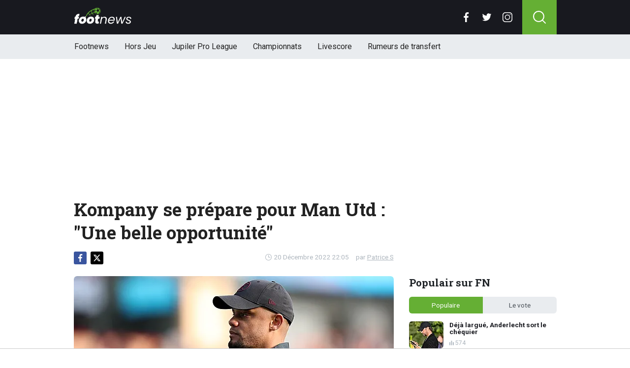

--- FILE ---
content_type: text/html; charset=utf-8
request_url: https://www.footnews.be/news/350158/kompany-se-prepare-pour-man-utd-une-belle-opportunite
body_size: 15769
content:
<!doctype html>
<html lang="fr">
<head>

    <script async src="https://www.googletagmanager.com/gtag/js?id=G-XQ02J4ECFR"></script>
    <script>
        window.dataLayer = window.dataLayer || [];
        function gtag(){dataLayer.push(arguments);
        }
        gtag('js', new Date());

        gtag('config', 'G-XQ02J4ECFR');
    </script>

    <!-- Global site tag (gtag.js) - Google Analytics -->
    <script async src="https://www.googletagmanager.com/gtag/js?id=G-8WQ61C51L6"></script>
    <script>
        window.dataLayer = window.dataLayer || [];
        function gtag(){dataLayer.push(arguments);
        }
        gtag('js', new Date());

        gtag('config', 'G-8WQ61C51L6');
    </script>
    <script>
      // 1. User engagement na 15 seconden
      setTimeout(function() {
        gtag('event', 'user_engagement_15s', {
          event_category: 'engagement',
          event_label: '15_seconds_on_page',
          non_interaction: false
        });
      }, 15000);

      // 2. User engagement na 30 seconden
      setTimeout(function() {
        gtag('event', 'user_engagement_30s', {
          event_category: 'engagement',
          event_label: '30_seconds_on_page',
          non_interaction: false
        });
      }, 30000);

      // 3. Scroll diepte 50% & 75%
      let scroll50 = false, scroll75 = false;
      window.addEventListener("scroll", function () {
        const maxScroll = Math.max(document.documentElement.scrollHeight, document.body.scrollHeight) - window.innerHeight;
        if (maxScroll <= 0) return;
        const scrolled = window.scrollY / maxScroll;
        if (!scroll50 && scrolled >= 0.5) {
          gtag('event', 'scroll_50_percent', {
            event_category: 'engagement',
            non_interaction: true
          });
          scroll50 = true;
        }
        if (!scroll75 && scrolled >= 0.75) {
          gtag('event', 'scroll_75_percent', {
            event_category: 'engagement',
            non_interaction: true
          });
          scroll75 = true;
        }
      });
    </script>


    <script>
        (function(i,s,o,g,r,a,m){i['GoogleAnalyticsObject']=r;i[r]=i[r]||function(){
        (i[r].q=i[r].q||[]).push(arguments)},i[r].l=1*new Date();a=s.createElement(o),
            m=s.getElementsByTagName(o)[0];a.async=1;a.src=g;m.parentNode.insertBefore(a,m)
        })(window,document,'script','//www.google-analytics.com/analytics.js','ga');

        ga('create', 'UA-568102-37', 'www.footnews.be');
        ga('create', 'UA-568102-29', 'www.footnews.be', {'name': 'vntracker' });

        ga('send', 'pageview');
        ga('vntracker.send', 'pageview');

    </script>


    <meta charset="utf-8">
    <meta name="viewport" content="width=device-width, initial-scale=1">
    <link rel="stylesheet" href="/tpl/media/app/css/app.css?v=26" crossorigin="anonymous">

    <title>Kompany se prépare pour Man Utd : "Une belle opportunité" - FootNews</title>
    <meta name="keywords" content="Kompany,Burnley">
    <meta name="description" content="Vincent Kompany va vivre un match de gala avec Burnley. En Carabao Cup, ils feront le court voyage jusqu&#039;à Manchester pour affronter Ma...">
    <meta name="robots" content="max-image-preview:large, max-snippet:-1, max-video-preview:-1">
	<link rel="alternate" type="application/rss+xml" href="https://www.footnews.be/feed/rss.php" title="FootNews RSS">
	<link rel="preconnect" href="https://fonts.googleapis.com">

    <link rel="icon" type="image/png" sizes="192x192"  href="/tpl/media/favicon/android-chrome-192x192.png">
    <link rel="icon" type="image/png" sizes="192x192"  href="/tpl/media/favicon/android-chrome-512x512.png">
    <link rel="apple-touch-icon" sizes="180x180" href="/apple-touch-icon.png">
    <link rel="icon" type="image/png" sizes="32x32" href="/favicon-32x32.png">
    <link rel="icon" type="image/png" sizes="16x16" href="/favicon-16x16.png">
    <link rel="icon" href="https://www.footnews.be/favicon.ico">
    <link rel="manifest" href="/site.webmanifest">
    <link rel="mask-icon" href="/tpl/media/favicon//safari-pinned-tab.svg" color="#65af34">
    <meta name="msapplication-TileColor" content="#00a300">
    <meta name="theme-color" content="#18191f">
    <meta name="twitter:widgets:theme" content="dark">

    <meta property="og:image:width" content="1200" />
    <meta property="og:image:height" content="675" />

    <meta property="og:url"           content="https://www.footnews.be/news/350158/kompany-se-prepare-pour-man-utd-une-belle-opportunite" />
    <meta property="og:type"          content="website" />
    <meta property="og:title"         content="Kompany se pr&eacute;pare pour Man Utd : &quot;Une belle opportunit&eacute;&quot;" />
    <meta property="og:description"   content="Vincent Kompany va vivre un match de gala avec Burnley. En Carabao Cup, ils feront le court voyage jusqu&#039;à Manchester pour affronter Ma..." />
    <meta property="og:image"         content="https://www.footimages.be/media/fotos/1200x675/0/KOMPANY-1311.webp" />
    <meta property="fb:pages"         content="140980895979589" />
    <meta property="fb:app_id"         content="386140481799170" />

    <link rel="canonical" href="https://www.footnews.be/news/350158/kompany-se-prepare-pour-man-utd-une-belle-opportunite" />

        <script src="https://cdn.onesignal.com/sdks/OneSignalSDK.js" async=""></script>

        <script>
            window.OneSignal = window.OneSignal || [];
            OneSignal.push(function() {
                OneSignal.init({
                    appId: "ae518478-edd0-44b9-841a-775c0ea91984",
                    promptOptions: {
                        slidedown: {
                            prompts: [
                                {
                                    type: "push", // current types are "push" & "category"
                                    autoPrompt: true,
                                    text: {
                                        /* limited to 90 characters */
                                        actionMessage: "Tu veux recevoir une notification en cas de BREAKING NEWS?",
                                        /* acceptButton limited to 15 characters */
                                        acceptButton: "Oui",
                                        /* cancelButton limited to 15 characters */
                                        cancelButton: "Non"
                                    },
                                    delay: {
                                        pageViews: 1,
                                        timeDelay: 20
                                    }
                                }
                            ]
                        }
                    }
                });
            });
        </script>

        <script type="text/javascript">
        !function(){"use strict";function e(e){var t=!(arguments.length>1&&void 0!==arguments[1])||arguments[1],c=document.createElement("script");c.src=e,t?c.type="module":(c.async=!0,c.type="text/javascript",c.setAttribute("nomodule",""));var n=document.getElementsByTagName("script")[0];n.parentNode.insertBefore(c,n)}!function(t,c){!function(t,c,n){var a,o,r;n.accountId=6568,null!==(a=t.marfeel)&&void 0!==a||(t.marfeel={}),null!==(o=(r=t.marfeel).cmd)&&void 0!==o||(r.cmd=[]),t.marfeel.config=n;var i="https://sdk.mrf.io/statics";e("".concat(i,"/marfeel-sdk.js?id=").concat(c),!0),e("".concat(i,"/marfeel-sdk.es5.js?id=").concat(c),!1)}(t,c,arguments.length>2&&void 0!==arguments[2]?arguments[2]:{})}(window,6568,{} /* Config */)}();
        </script>

    <!-- R89 -->
    <script async src="https://tags.refinery89.com/footnewsbe.js"></script>
    <!-- /end R89 -->
<!-- <meta name="apple-itunes-app" content="app-id=1321860153, affiliate-data=myAffiliateData, app-argument=myURL"> -->
</head>

<body class="news">

<header class="header js-header">
    <div class="header-top container d-flex align-items-center justify-content-between">
        <div class="d-flex h-100 align-items-center">
            <div class="header-logo">
                <a href="/">
                    <img src="/tpl/media/app/images/footnews.png?v=2" alt="Footnews" width="117" height="34" />
                </a>
            </div>
        </div>

        <div class="d-flex header-icons">
            <div class="header-socials js-header-socials d-none d-lg-block">
                <ul>
                    <li class="facebook">
                        <a href="https://www.facebook.com/footnews.be" target="_blank">
                            <svg width="26" height="26" viewBox="0 0 26 26" fill="none" xmlns="https://www.w3.org/2000/svg"><g clip-path="url(#a)"><path d="M17.33 4.317h2.374V.183C19.294.127 17.886 0 16.246 0c-3.422 0-5.767 2.153-5.767 6.109V9.75H6.703v4.621h3.776V26h4.63V14.373h3.624l.575-4.622h-4.2V6.567c.001-1.336.361-2.25 2.222-2.25Z" fill="currentColor"/></g><defs><clipPath id="a"><path fill="currentColor" d="M0 0h26v26H0z"/></clipPath></defs></svg>
                        </a>
                    </li>

                    <li class="twitter">
                        <a href="https://twitter.com/footnewsbe" target="_blank">
                            <svg width="26" height="26" viewBox="0 0 26 26" fill="none" xmlns="https://www.w3.org/2000/svg"><path d="M8.47 22.761c9.199 0 14.23-7.62 14.23-14.229 0-.216-.005-.432-.015-.646a10.176 10.176 0 0 0 2.495-2.59 9.978 9.978 0 0 1-2.872.788 5.02 5.02 0 0 0 2.199-2.766A10.03 10.03 0 0 1 21.33 4.53a5.002 5.002 0 0 0-8.522 4.56A14.199 14.199 0 0 1 2.501 3.868a4.99 4.99 0 0 0-.677 2.514c0 1.734.883 3.266 2.225 4.162a4.962 4.962 0 0 1-2.265-.625v.064a5.002 5.002 0 0 0 4.012 4.902 5.02 5.02 0 0 1-2.259.086 5.006 5.006 0 0 0 4.672 3.473 10.033 10.033 0 0 1-6.211 2.141c-.404 0-.802-.023-1.193-.07a14.157 14.157 0 0 0 7.665 2.247" fill="currentColor"/></svg>
                        </a>
                    </li>

                    <li class="instagram">
                        <a href="https://www.instagram.com/footnewsbe/" target="_blank">
                            <svg width="26" height="26" viewBox="0 0 26 26" fill="none" xmlns="https://www.w3.org/2000/svg"><path d="M18.448 0H7.553C3.388 0 0 3.388 0 7.553v10.894C0 22.612 3.388 26 7.553 26h10.894C22.612 26 26 22.612 26 18.448V7.553C26 3.388 22.612 0 18.448 0Zm5.52 18.447a5.528 5.528 0 0 1-5.52 5.522H7.553a5.528 5.528 0 0 1-5.522-5.521V7.553A5.528 5.528 0 0 1 7.553 2.03h10.894a5.528 5.528 0 0 1 5.522 5.522v10.894Z" fill="currentColor"/><path d="M13 5.992A7.016 7.016 0 0 0 5.992 13 7.016 7.016 0 0 0 13 20.008 7.016 7.016 0 0 0 20.008 13 7.016 7.016 0 0 0 13 5.992Zm0 11.985A4.982 4.982 0 0 1 8.023 13 4.982 4.982 0 0 1 13 8.023 4.982 4.982 0 0 1 17.977 13 4.982 4.982 0 0 1 13 17.977ZM20.11 6.906a1.016 1.016 0 1 0 0-2.031 1.016 1.016 0 0 0 0 2.031Z" fill="currentColor"/></svg>
                        </a>
                    </li>
                </ul>
            </div>

            <div class="header-search">
                <button type="button" class="header-search__trigger js-search-trigger">
                    <span class="icon icon-md icon-search"></span>
                </button>

                <div class="header-search__form js-search-form">
                    <form method="get" action="/zoeken/">
                        <div class="input-group">
                            <button type="submit" aria-label="Search" class="btn btn-search">
                                <span class="icon icon-sm icon-search"></span>
                            </button>

                            <input type="search" name="q" autocomplete="off" autocapitalize="off" placeholder="Chercher..." aria-label="Chercher..." value="" class="form-control">

                            <button type="button" aria-label="Close" class="btn btn-close js-search-trigger">
                                <span class="icon icon-sm icon-cross"></span>
                            </button>
                        </div>
                    </form>
                </div>
            </div>

            <button type="button" class="main-navigation__trigger js-mobile-navigation-trigger">
                <span></span>
                <span></span>
                <span></span>
            </button>
        </div>
    </div>

    <div class="main-navigation-wrapper">
        <div class="main-navigation js-main-navigation container">
            <div class="header-logo-small">
                <a href="/">
                    <img src="/tpl/media/app/images/fn-logo.png" alt="Footnews" width="50" height="46" />
                </a>
            </div>

            <ul class="main-navigation__list">
                <li><a href="/">Footnews</a></li>
                <li><a href="/hors-jeu">Hors Jeu</a></li>
                <li><a href="/competities/65-belgie-jupiler-pro-league">Jupiler Pro League</a></li>
                <!--<li><a href="https://www.footnews.be/competities">Competities</a></li>-->
                <li class="main-navigation__has-children">
                    <a href="/competities" class="js-mobile-navigation-trigger-subs">Championnats</a>
                    <div class="main-navigation__sub">
                        <ul>
                            <li><a href="/competities/belgie-jupiler-pro-league">Jupiler Pro League</a></li>
                            <li><a href="/competities/challenger-pro-league">Challenger Pro League</a></li>
                            <li><a href="/competities/premier-league">Premier League</a></li>
                            <li><a href="/competities/bundesliga">Bundesliga</a></li>
                            <li><a href="/competities/ligue-1">Ligue 1</a></li>
                            <li><a href="/competities/primera-division">Primera Division</a></li>
                            <li><a href="/competities/serie-a">Serie A</a></li>
                            <li><a href="/competities/nederland-eredivisie">Eredivisie</a></li>
                            <li><a href="/competities/portugal-primeira-liga">Primeira Liga</a></li>
                        </ul>
                    </div>
                </li>
                <!--<li><a href="https://www.footnews.be/exclusief">A l'exclusion</a></li>-->

                <li><a href="/livescore">Livescore</a></li>
								<li><a href="/rumeurs-de-transfert">Rumeurs de transfert</a></li>


            </ul>

            <div class="main-navigation__socials d-block d-lg-none">
                <ul>
                    <li class="facebook">
                        <a href="https://www.facebook.com/footnews.be" target="_blank">
                            <span class="icon icon-md icon-facebook"></span>
                        </a>
                    </li>

                    <li class="twitter">
                        <a href="https://twitter.com/footnewsbe" target="_blank">
                            <span class="icon icon-md icon-twitter"></span>
                        </a>
                    </li>

                    <li class="instagram">
                        <a href="https://www.instagram.com/footnewsbe/" target="_blank">
                            <span class="icon icon-md icon-instagram"></span>
                        </a>
                    </li>
                </ul>
            </div>
        </div>
    </div>
</header>

<div class="header-banner position-relative mt-3">
    <!-- R89 billboard -->
    <div style="min-height:250px;" class="r89-desktop-billboard-atf d-none d-md-block"></div>

    <!-- /end R89 billboard -->
</div>


<div class="container" >


	<!-- headline, date -->
	<div class="headline">
		<h1 class="mt-3" itemprop="headline">
			Kompany se prépare pour Man Utd : "Une belle opportunité"
		</h1>

		<div class="d-flex justify-content-end mt-2">
			<time itemprop="datePublished" class="d-flex align-items-center">
				<span class="icon icon-xs icon-gray icon-clock me-1"></span>
				20 Décembre 2022 22:05
			</time>

			<span class="author-link">par <a href="/author/patrice-s" itemprop="author">Patrice S</a></span>
		</div>
	</div>
	<!-- /end headline, date -->

	<!-- social sticky -->
	<div class="social-sticky" data-sticky-socials="true">
		<div class="headline">
			<ul>
				<li class="facebook">
					<a href="https://www.facebook.com/sharer/sharer.php?u=https://www.footnews.be/news/350158/kompany-se-prepare-pour-man-utd-une-belle-opportunite" target="_blank">
						<span class="icon icon-xs icon-facebook"></span>
					</a>
				</li>

				<li class="twitter">
					<a href="https://twitter.com/intent/tweet?url=https://www.footnews.be/news/350158/kompany-se-prepare-pour-man-utd-une-belle-opportunite&text=">
						<span class="icon icon-xs icon-twitter"></span>
					</a>
				</li>

				<li class="whatsapp d-block d-md-none">
					<a href="whatsapp://send?text=https://www.footnews.be/news/350158/kompany-se-prepare-pour-man-utd-une-belle-opportunite" data-action="share/whatsapp/share">
						<span class="icon icon-xs icon-whatsapp"></span>
					</a>
				</li>
			</ul>
		</div>
	</div>
		<!-- <div style="min-height:280px; margin-top: 20px;" class="r89-mobile-billboard-top d-block d-md-none"></div> -->
	<!-- /end social sticky -->


	<div class="d-flex justify-content-between article-layout">
		<div class="content">

			<!-- photo -->
			<div class="headline-photo">
				<figure itemscope="" itemtype="https://schema.org/ImageObject">
					<img src="https://www.footimages.be/media/fotos/650x320/0/KOMPANY-1311.webp" width="650"
						 alt="Kompany se prépare pour Man Utd : "Une belle opportunité"" class="headline-photo__img">

					<figcaption itemprop="author">
						<span>Photo: © PhotoNews</span>
					</figcaption>
				</figure>
			</div>
			<!-- end photo -->
				<script type="application/ld+json">
				{
				  "@context": "https://schema.org",
				  "@type": "NewsArticle",
				  "headline": "Kompany se prépare pour Man Utd : 'Une belle opportunité'",
				  "description": "Vincent Kompany va vivre un match de gala avec Burnley. En Carabao Cup, ils feront le court voyage jusqu&#039;à Manchester pour affronter Ma...",
				  "articlebody": "Vincent Kompany va vivre un match de gala avec Burnley. En Carabao Cup, ils feront le court voyage jusqu'à Manchester pour affronter Manchester United à Old Trafford. Kompany recevra sans aucun doute des coups de sifflets lorsqu'il marchera le long de la ligne vers son banc. Après tout, il est une icône de Manchester City et les fans de United ne l'ont sans doute pas oublié. Burnley espère évidemment un coup d'éclat et plus de 7 000 fans de Burnley feront le déplacement. Kompany s'est adressé aux médias. SANS PRESSION 'Tout d'abord, je ne suis plus à Manchester City mais à Burnley. Ce n'est pas un match plus important qu'un autre. Pour moi, le prochain est toujours le plus important, contre qui que ce soit. C'est une belle occasion de nous mesurer à nous-mêmes et nous avons hâte d'y être', a déclaré l'entraîneur de Burnley. Burnley peut se rendre à Manchester sans pression, où le manager Erik ten Hag pourrait devoir se passer de beaucoup de joueurs en raison de la Coupe du monde. Il y aura peut-être des opportunités pour Kompany &amp; co car ils ont bien commencé juste après la pause de la Coupe du monde. Lors des deux derniers matchs de championnat, ils engrangé six points sur six. C'est aussi une grande opportunité pour Manuel Benson de se montrer au plus haut niveau. Our Carabao Cup clash with Manchester United is almost here and Vinny is up for the challenge 👊— Burnley FC (@BurnleyOfficial) December 20, 2022 ",
				  "url": "https://www.footnews.be/news/350158/kompany-se-prepare-pour-man-utd-une-belle-opportunite",
				  "mainEntityOfPage": {
					"@id": "https://www.footnews.be/news/350158/kompany-se-prepare-pour-man-utd-une-belle-opportunite"
				  },
  				  
				  "inLanguage": "nl_BE",
                  "isAccessibleForFree": "True",
                  "wordCount": "312",
				  "publisher": {
				  	"@type": "Organization",
                    "@id": "https://www.footnews.be/news/350158/kompany-se-prepare-pour-man-utd-une-belle-opportunite",
					"@name": "FootNews.be",
					"@url": "https://www.footnews.be/"
				  },
				  "author": {
				    "@type": "Person",
				    "@name": "Patrice S",
					"@url": "https://www.footnews.be/author/patrice-s"
				  },
				  "image": "https://www.footimages.be/media/fotos/1200x675/0/KOMPANY-1311.webp",
				  "thumbnailUrl": "https://www.footimages.be/media/fotos/1200x675/0/KOMPANY-1311.webp",
				  "datePublished": "2022-12-20T22:05:00+01:00",
				  "dateModified": "2022-12-20T22:05:00+01:00"
				}
			</script>
			<!-- article -->
			<div class="article" itemprop="articleBody" id="outb_readmore.articlecontent_txt">
				<p class="article__intro">
					Vincent Kompany va vivre un match de gala avec Burnley. En Carabao Cup, ils feront le court voyage jusqu'à Manchester pour affronter Manchester United à Old Trafford. 
				</p>

				<div class="position-relative mb-3">
					<div style="min-height:250px;" class="r89-desktop-video-outstream d-none d-md-block"></div>
					<div style="min-height:250px;" class="r89-mobile-video-outstream d-block d-md-none"></div>
					<div class="loader"></div>
				</div>

					<br>

Kompany recevra sans aucun doute des coups de sifflets lorsqu'il marchera le long de la ligne vers son banc. Après tout, il est une icône de Manchester City et les fans de United ne l'ont sans doute pas oublié. Burnley espère évidemment un coup d'éclat et plus de 7 000 fans de Burnley feront le déplacement. Kompany s'est adressé aux médias.<br><br>

<b>SANS PRESSION</b><br>
"Tout d'abord, je ne suis plus à Manchester City mais à Burnley. Ce n'est pas un match plus important qu'un autre. Pour moi, le prochain est toujours le plus important, contre qui que ce soit. C'est une belle occasion de nous mesurer à nous-mêmes et nous avons hâte d'y être", a déclaré l'entraîneur de Burnley.<br><br>

Burnley peut se rendre à Manchester sans pression, où le manager Erik ten Hag pourrait devoir se passer de beaucoup de joueurs en raison de la Coupe du monde. Il y aura peut-être des opportunités pour Kompany &amp; co car ils ont bien commencé juste après la pause de la Coupe du monde. Lors des deux derniers matchs de championnat, ils engrangé six points sur six. C'est aussi une grande opportunité pour Manuel Benson de se montrer au plus haut niveau.<br><br>

<blockquote class="twitter-tweet"><p lang="en" dir="ltr">Our Carabao Cup clash with Manchester United is almost here and Vinny is up for the challenge 👊</p>— Burnley FC (@BurnleyOfficial) <a href="https://twitter.com/BurnleyOfficial/status/1605142464376893441?ref_src=twsrc%5Etfw">December 20, 2022</a></blockquote> <script async="" src="https://platform.twitter.com/widgets.js" charset="utf-8"></script><h2><p style="font-size: 1.1rem; font-weight: normal; margin: 1.5em 0; line-height: 1.6;">
									<span style="font-weight: normal;">LIRE AUSSI: </span>
									<a href="/news/491040/kompany-fait-une-declaration-surprenante-au-sujet-de-lunion" style="color: #4CAF50; font-weight: normal; !important; text-decoration: underline;">Kompany fait une déclaration surprenante au sujet de l'Union</a>
							</p>

			<!--	<p>
					 <b><a href="https://b1.trickyrock.com/redirect.aspx?pid=41376&bid=37966" target="_blank" rel="nofollow">Gagnez 50 FOIS votre mise</a></b>
				</p> -->




			</div>
			<!-- end article -->

   <!-- 		<h3 style="font-size: 17px; margin-bottom: 4px;">&#128293; Lire aussi</h3>

			<div class="article-list-grid article-list-grid-small" style="margin-bottom: 24px;">
			</div>
-->





			<div class="articles-hot-mobile" style="margin-bottom: 20px;">
					<div class="block mt-4">
							<div class="heading">
									<h4>🚀 Tout le monde lit cela maintenant.</h4>
							</div>
					</div>

					<div id="hot-articles" class="article-list article-list-grid article-list-grid-small">
							<div class="article-list__item">
									<a href="/news/490974/" class="article-list__url">
											<div class="article-list__photo">
													<img src="https://www.footimages.be/media/fotos/320x180/0/verhaeghe-madou-rigaux-clubbrugge-6-05-2025-fn.webp" width="320" height="180" alt="Bruges prêt à frapper fort: un Diable Rouge dans le viseur" loading="lazy">
											</div>

											<div class="article-list__content">
													<h5 class="h3">Bruges prêt à frapper fort: un Diable Rouge dans le viseur</h5>

													<div class="date-votes">
															<div class="votes">
																	127
															</div>
													</div>
											</div>
									</a>
							</div>
							<div class="article-list__item">
									<a href="/news/491012/le-selectionneur-du-senegal-prive-de-coupe-du-monde" class="article-list__url">
											<div class="article-list__photo">
													<img src="https://www.footimages.be/media/fotos/320x180/0/SENEGAL-2911.webp" width="320" height="180" alt="Le sélectionneur du Sénégal privé de Coupe du monde?" loading="lazy">
											</div>

											<div class="article-list__content">
													<h5 class="h3">Le sélectionneur du Sénégal privé de Coupe du monde?</h5>

													<div class="date-votes">
															<div class="votes">
																	53
															</div>
													</div>
											</div>
									</a>
							</div>
					</div>
			</div>

<div class='poll'>

	<p class="poll__title">Le vote: <span class="poll__question">Burnley va-t-il créer la surprise?</span></p>
	<span id='pollresult'>
	<form>
		<label class="poll__item">
			<input type="checkbox" id="pollBtn_KrN5V0eoX8dA10fIFkltjA==" class="poll__checkbox">
			Oui</label>
		<label class="poll__item">
			<input type="checkbox" id="pollBtn_rDuEmXE/L9k0dI8A6W2o/Q==" class="poll__checkbox">
			Non</label>
	</form>
	</span>
	<div id="fninfo" class="mb-4"></div>
	<div id='chimp'></div>
	<!--
	<ul class="social poll__social">
		<li><a href="javascript:fbShare(500,200);" class="fb">delen op facebook</a></li>
		<li><a href="javascript:twitShare(500,290);" class="tw">twitter</a></li>
		<li><a href="https://www.instagram.com/instavoetbalnieuwsbe/" target="_blank" class="insta" style="border:1px solid #555;">instagram</a></li>
		<li><a href="/contact/" class="mail" style="border:1px solid #555;">mail</a></li>
	</ul>-->
</div>






		<!--	<h2 class="h3 mt-4">Gerelateerd nieuws</h2> -->


		<div class="OUTBRAIN" data-src="DROP_PERMALINK_HERE" data-widget-id="AR_1"></div>

		<div class="mt-3 mb-3 mb-md-4 mt-md-4 article__tags">
			<!--	<h3 class="h3 mb-2">En savoir plus sur</h3> -->

			<div class="tags">
				<ul>
					<li>
						<a href="/tags/kompany">Kompany</a>
					</li>
					<li>
						<a href="/tags/burnley">Burnley</a>
					</li>
				</ul>
			</div>
		</div>
		<!-- /end tags -->

<!--		<script type="text/javascript" async="async" src="//widgets.outbrain.com/outbrain.js"></script> -->

			<div class="article-list article-list-list mt-4 js-article-list article__latest-news">
				<h4 class="h3 mt-4">Juste à temps</h4>



				<div class="article-list__item 0">
					<a href="/news/491055/ligue-des-champions-7e-journee-les-resultats-de-mardi" class="article-list__url">
						<div class="article-list__photo">
							<img src="https://www.footimages.be/media/fotos/120x115/0/championsleague.webp" width="120" alt="Ligue des Champions - 7e journée:  les résultats de mardi" loading="lazy">
						</div>

						<div class="article-list__content">
							<h5 class="h3">Ligue des Champions - 7e journée:  les résultats de mardi</h5>
							<p> ...</p>

							<div class="date-votes">
								<time datetime="01:26" class="time">
									<span class="flag flag-sm flag-uc"></span>
									01:26
								</time>

								<div class="votes">
									0
								</div>
							</div>

							<div class="list-votes">
								0
							</div>
						</div>
					</a>
				</div>



				<div class="article-list__item 0">
					<a href="/news/491052/stankovic-suit-les-traces-de-son-pere-avec-un-but-de-classe-mondiale" class="article-list__url">
						<div class="article-list__photo">
							<img src="https://www.footimages.be/media/fotos/120x115/0/stankovic-forbs-club-brugge-20-01-2026-fn.webp" width="120" alt="Stankovic suit les traces de son père avec un but de classe mondiale" loading="lazy">
						</div>

						<div class="article-list__content">
							<h5 class="h3">Stankovic suit les traces de son père avec un but de classe mondiale</h5>
							<p>Le Club Bruges s&#039;est redress&amp;eacute; mardi soir au Kazakhstan. Apr&amp;egrave;s les d&amp;eacute;faites ...</p>

							<div class="date-votes">
								<time datetime="23:50" class="time">
									<span class="flag flag-sm flag-uc"></span>
									23:50
								</time>

								<div class="votes">
									8
								</div>
							</div>

							<div class="list-votes">
								8
							</div>
						</div>
					</a>
				</div>



				<div class="article-list__item 0">
					<a href="/news/491048/le-fc-barcelone-annonce-le-transfert-de-ter-stegen" class="article-list__url">
						<div class="article-list__photo">
							<img src="https://www.footimages.be/media/fotos/120x115/0/marcandre-ter-stegen-barcelona-07-08-2025-fn.webp" width="120" alt="Le FC Barcelone annonce le transfert de Ter Stegen" loading="lazy">
						</div>

						<div class="article-list__content">
							<h5 class="h3">Le FC Barcelone annonce le transfert de Ter Stegen</h5>
							<p>Le FC Barcelone ne jouera en Ligue des champions que mercredi soir, lors d&#039;un match &amp;agrave; ...</p>

							<div class="date-votes">
								<time datetime="23:22" class="time">
									<span class="flag flag-sm flag-es"></span>
									23:22
								</time>

								<div class="votes">
									13
								</div>
							</div>

							<div class="list-votes">
								13
							</div>
						</div>
					</a>
				</div>



				<div class="article-list__item 0">
					<a href="/news/491044/pocognoli-humilie-par-le-real-trossard-decisif-a-arsenal" class="article-list__url">
						<div class="article-list__photo">
							<img src="https://www.footimages.be/media/fotos/120x115/0/vinicius-mbappe-real-madrid-20-01-2026-fn.webp" width="120" alt="Pocognoli humilié par le Real, Trossard décisif à Arsenal" loading="lazy">
						</div>

						<div class="article-list__content">
							<h5 class="h3">Pocognoli humilié par le Real, Trossard décisif à Arsenal</h5>
							<p>Mardi soir, la Ligue des champions a une nouvelle fois offert un spectacle m&amp;eacute;morable. Le Real ...</p>

							<div class="date-votes">
								<time datetime="23:00" class="time">
									<span class="flag flag-sm flag-uc"></span>
									23:00
								</time>

								<div class="votes">
									10
								</div>
							</div>

							<div class="list-votes">
								10
							</div>
						</div>
					</a>
				</div>



				<div class="article-list__item 0">
					<a href="/news/491042/ashimeru-refuse-la-ligue-2-il-veut-rejoindre-un-club-de-jpl" class="article-list__url">
						<div class="article-list__photo">
							<img src="https://www.footimages.be/media/fotos/120x115/0/majeed-ashimeru-anderlecht-07-04-25.webp" width="120" alt="Ashimeru refuse la Ligue 2, il veut rejoindre un club de JPL" loading="lazy">
						</div>

						<div class="article-list__content">
							<h5 class="h3">Ashimeru refuse la Ligue 2, il veut rejoindre un club de JPL</h5>
							<p>&amp;Agrave; Anderlecht, le mercato hivernal bat son plein depuis quelques jours. Avec Cedric Hatenboer ...</p>

							<div class="date-votes">
								<time datetime="22:44" class="time">
									<span class="flag flag-sm flag-be"></span>
									22:44
								</time>

								<div class="votes">
									67
								</div>
							</div>

							<div class="list-votes">
								67
							</div>
						</div>
					</a>
				</div>



				<div class="article-list__item 0">
					<a href="/news/491040/kompany-fait-une-declaration-surprenante-au-sujet-de-lunion" class="article-list__url">
						<div class="article-list__photo">
							<img src="https://www.footimages.be/media/fotos/120x115/0/vincent-kompany-bayern-2-26-08-2025-fn.webp" width="120" alt="Kompany fait une déclaration surprenante au sujet de l&#039;Union" loading="lazy">
						</div>

						<div class="article-list__content">
							<h5 class="h3">Kompany fait une déclaration surprenante au sujet de l&#039;Union</h5>
							<p>L&#039;Union peut encore r&amp;ecirc;ver des play-offs de la Ligue des champions, mais pour cela, il devra ...</p>

							<div class="date-votes">
								<time datetime="22:36" class="time">
									<span class="flag flag-sm flag-be"></span>
									22:36
								</time>

								<div class="votes">
									18
								</div>
							</div>

							<div class="list-votes">
								18
							</div>
						</div>
					</a>
				</div>



				<div class="article-list__item 0">
					<a href="/news/491036/de-cat-en-concurrence-avec-jashari-et-un-diable-pour-un-top-transfert" class="article-list__url">
						<div class="article-list__photo">
							<img src="https://www.footimages.be/media/fotos/120x115/0/nathan-de-cat-13-11-2025.webp" width="120" alt="De Cat en concurrence avec Jashari et un Diable pour un top transfert" loading="lazy">
						</div>

						<div class="article-list__content">
							<h5 class="h3">De Cat en concurrence avec Jashari et un Diable pour un top transfert</h5>
							<p>Pour Nathan De Cat, 2025 a &amp;eacute;t&amp;eacute; l&#039;ann&amp;eacute;e de la grande perc&amp;eacute;e. En 2026, le ...</p>

							<div class="date-votes">
								<time datetime="22:26" class="time">
									<span class="flag flag-sm flag-be"></span>
									22:26
								</time>

								<div class="votes">
									39
								</div>
							</div>

							<div class="list-votes">
								39
							</div>
						</div>
					</a>
				</div>



				<div class="article-list__item 0">
					<a href="/news/491034/" class="article-list__url">
						<div class="article-list__photo">
							<img src="https://www.footimages.be/media/fotos/120x115/0/ivan-leko-club-brugge-20-01-2026-fn.webp" width="120" alt="Le renfort estival de Bruges se déchaîne : &quot;Un profil particulier&quot;" loading="lazy">
						</div>

						<div class="article-list__content">
							<h5 class="h3">Le renfort estival de Bruges se déchaîne : &quot;Un profil particulier&quot;</h5>
							<p>La pression &amp;eacute;tait forte mardi soir sur le Club Bruges, mais il a accompli sa mission. Il a ...</p>

							<div class="date-votes">
								<time datetime="21:42" class="time">
									<span class="flag flag-sm flag-be"></span>
									21:42
								</time>

								<div class="votes">
									23
								</div>
							</div>

							<div class="list-votes">
								23
							</div>
						</div>
					</a>
				</div>



				<div class="article-list__item 0">
					<a href="/news/491026/westerlo-perd-a-nouveau-un-joueur-vedette" class="article-list__url">
						<div class="article-list__photo">
							<img src="https://www.footimages.be/media/fotos/120x115/0/yow-westerlo-02-08-2025-fn.webp" width="120" alt="Westerlo perd à nouveau un joueur vedette " loading="lazy">
						</div>

						<div class="article-list__content">
							<h5 class="h3">Westerlo perd à nouveau un joueur vedette </h5>
							<p>Notre r&amp;eacute;daction l&#039;avait annonc&amp;eacute; il y a quelques semaines et c&#039;est d&amp;eacute;sormais ...</p>

							<div class="date-votes">
								<time datetime="21:16" class="time">
									<span class="flag flag-sm flag-be"></span>
									21:16
								</time>

								<div class="votes">
									6
								</div>
							</div>

							<div class="list-votes">
								6
							</div>
						</div>
					</a>
				</div>



				<div class="article-list__item 0">
					<a href="/news/491022/tielemans-sexprime-ouvertement-sur-son-retour-a-anderlecht" class="article-list__url">
						<div class="article-list__photo">
							<img src="https://www.footimages.be/media/fotos/120x115/0/youri-tielemans-aston-villa-10-09-2025-fn.webp" width="120" alt="Tielemans s&#039;exprime ouvertement sur son retour à Anderlecht" loading="lazy">
						</div>

						<div class="article-list__content">
							<h5 class="h3">Tielemans s&#039;exprime ouvertement sur son retour à Anderlecht</h5>
							<p>Youri Tielemans r&amp;eacute;alise une tr&amp;egrave;s bonne saison &amp;agrave; Aston Villa. Le Diable Rouge, ...</p>

							<div class="date-votes">
								<time datetime="21:06" class="time">
									<span class="flag flag-sm flag-be"></span>
									21:06
								</time>

								<div class="votes">
									216
								</div>
							</div>

							<div class="list-votes">
								216
							</div>
						</div>
					</a>
				</div>



				<div class="article-list__item 0">
					<a href="/news/491012/le-selectionneur-du-senegal-prive-de-coupe-du-monde" class="article-list__url">
						<div class="article-list__photo">
							<img src="https://www.footimages.be/media/fotos/120x115/0/SENEGAL-2911.webp" width="120" alt="Le sélectionneur du Sénégal privé de Coupe du monde?" loading="lazy">
						</div>

						<div class="article-list__content">
							<h5 class="h3">Le sélectionneur du Sénégal privé de Coupe du monde?</h5>
							<p>La finale tumultueuse de la Coupe d&amp;rsquo;Afrique, dimanche dernier, continue de susciter de vives ...</p>

							<div class="date-votes">
								<time datetime="20:45" class="time">
									<span class="flag flag-sm flag-sn"></span>
									20:45
								</time>

								<div class="votes">
									53
								</div>
							</div>

							<div class="list-votes">
								53
							</div>
						</div>
					</a>
				</div>



				<div class="article-list__item 0">
					<a href="/news/491020/cl-sans-doku-manchester-city-surpris-en-norvege" class="article-list__url">
						<div class="article-list__photo">
							<img src="https://www.footimages.be/media/fotos/120x115/0/erling-haaland-manchester-city-20-12-2025-fn.webp" width="120" alt="CL Sans Doku, Manchester City surpris en Norvège" loading="lazy">
						</div>

						<div class="article-list__content">
							<h5 class="h3">CL Sans Doku, Manchester City surpris en Norvège</h5>
							<p>Manchester City s&#039;est-il montr&amp;eacute; pr&amp;eacute;somptueux? Guardiola avait laiss&amp;eacute; Doku sur ...</p>

							<div class="date-votes">
								<time datetime="20:32" class="time">
									<span class="flag flag-sm flag-uc"></span>
									20:32
								</time>

								<div class="votes">
									12
								</div>
							</div>

							<div class="list-votes">
								12
							</div>
						</div>
					</a>
				</div>



				<div class="article-list__item 0">
					<a href="/news/491016/salah-slot-la-hache-de-guerre-est-enterree" class="article-list__url">
						<div class="article-list__photo">
							<img src="https://www.footimages.be/media/fotos/120x115/0/salah-isak-liverpool-13-12-2025-fn.webp" width="120" alt="Salah - Slot: la hache de guerre est enterrée" loading="lazy">
						</div>

						<div class="article-list__content">
							<h5 class="h3">Salah - Slot: la hache de guerre est enterrée</h5>
							<p>Liverpool peut enfin retrouver Mohamed Salah pour son d&amp;eacute;placement mercredi &amp;agrave; Marseille ...</p>

							<div class="date-votes">
								<time datetime="20:15" class="time">
									<span class="flag flag-sm flag-uc"></span>
									20:15
								</time>

								<div class="votes">
									12
								</div>
							</div>

							<div class="list-votes">
								12
							</div>
						</div>
					</a>
				</div>



				<div class="article-list__item 0">
					<a href="/news/491018/anderlecht-vise-un-attaquant-experimente-de-hambourg" class="article-list__url">
						<div class="article-list__photo">
							<img src="https://www.footimages.be/media/fotos/120x115/0/olivier-renard-anderlecht-7-8-2025-fn.webp" width="120" alt="Anderlecht vise un attaquant expérimenté de Hambourg" loading="lazy">
						</div>

						<div class="article-list__content">
							<h5 class="h3">Anderlecht vise un attaquant expérimenté de Hambourg</h5>
							<p>Au RSC Anderlecht, le march&amp;eacute; des transferts n&amp;rsquo;est pas encore clos. Justin Heekeren a ...</p>

							<div class="date-votes">
								<time datetime="19:52" class="time">
									<span class="flag flag-sm flag-be"></span>
									19:52
								</time>

								<div class="votes">
									156
								</div>
							</div>

							<div class="list-votes">
								156
							</div>
						</div>
					</a>
				</div>



				<div class="article-list__item 0">
					<a href="/news/491004/beveren-un-ancien-danderlecht-pour-viser-la-jpl" class="article-list__url">
						<div class="article-list__photo">
							<img src="https://www.footimages.be/media/fotos/120x115/0/LOKESA-RSCA-1712.webp" width="120" alt="Beveren: un ancien d&#039;Anderlecht pour viser la JPL" loading="lazy">
						</div>

						<div class="article-list__content">
							<h5 class="h3">Beveren: un ancien d&#039;Anderlecht pour viser la JPL</h5>
							<p>Le SK Beveren affiche ses ambitions. D&amp;eacute;termin&amp;eacute; &amp;agrave; retrouver la Jupiler Pro ...</p>

							<div class="date-votes">
								<time datetime="19:28" class="time">
									<span class="flag flag-sm flag-be"></span>
									19:28
								</time>

								<div class="votes">
									14
								</div>
							</div>

							<div class="list-votes">
								14
							</div>
						</div>
					</a>
				</div>



				<div class="article-list__item 0">
					<a href="/news/491000/vanaken-entre-dans-lhistoire-du-club-de-bruges" class="article-list__url">
						<div class="article-list__photo">
							<img src="https://www.footimages.be/media/fotos/120x115/0/hans-vanaken-clubbrugge-13-1-2026-fn.webp" width="120" alt="Vanaken entre dans l&#039;histoire du Club de Bruges" loading="lazy">
						</div>

						<div class="article-list__content">
							<h5 class="h3">Vanaken entre dans l&#039;histoire du Club de Bruges</h5>
							<p>Hans Vanaken a marqu&amp;eacute; un nouveau tournant dans l&amp;rsquo;histoire du Club Bruges en devenant le ...</p>

							<div class="date-votes">
								<time datetime="18:49" class="time">
									<span class="flag flag-sm flag-uc"></span>
									18:49
								</time>

								<div class="votes">
									44
								</div>
							</div>

							<div class="list-votes">
								44
							</div>
						</div>
					</a>
				</div>



				<div class="article-list__item 0">
					<a href="/news/490998/" class="article-list__url">
						<div class="article-list__photo">
							<img src="https://www.footimages.be/media/fotos/120x115/0/sabbe-tzolis-tresoldi-stankovic-club-brugge-15-10-2025-fn.webp" width="120" alt="Bruges écrase Kairat et peut encore rêver" loading="lazy">
						</div>

						<div class="article-list__content">
							<h5 class="h3">Bruges écrase Kairat et peut encore rêver</h5>
							<p>Le Club Bruges a maintenu son r&amp;ecirc;ve europ&amp;eacute;en vivant en fin d&amp;rsquo;apr&amp;egrave;s-midi au ...</p>

							<div class="date-votes">
								<time datetime="18:41" class="time">
									<span class="flag flag-sm flag-uc"></span>
									18:41
								</time>

								<div class="votes">
									27
								</div>
							</div>

							<div class="list-votes">
								27
							</div>
						</div>
					</a>
				</div>



				<div class="article-list__item 0">
					<a href="/news/490996/anderlecht-echange-deux-joueurs-et-perd-de-largent" class="article-list__url">
						<div class="article-list__photo">
							<img src="https://www.footimages.be/media/fotos/120x115/0/olivier-renard-anderlecht-6-1-2026-fn.webp" width="120" alt="Anderlecht échange deux joueurs et perd de l&#039;argent" loading="lazy">
						</div>

						<div class="article-list__content">
							<h5 class="h3">Anderlecht échange deux joueurs et perd de l&#039;argent</h5>
							<p>Le RSC Anderlecht proc&amp;egrave;de &amp;agrave; un changement de gardien. Mads Kikkenborg s&amp;rsquo;en va ...</p>

							<div class="date-votes">
								<time datetime="18:25" class="time">
									<span class="flag flag-sm flag-be"></span>
									18:25
								</time>

								<div class="votes">
									262
								</div>
							</div>

							<div class="list-votes">
								262
							</div>
						</div>
					</a>
				</div>



				<div class="article-list__item 0">
					<a href="/news/490988/arsenal-le-paradoxe-qui-affole-langleterre" class="article-list__url">
						<div class="article-list__photo">
							<img src="https://www.footimages.be/media/fotos/120x115/0/martinelli-vieren-arsenal-11-01-2026-fn.webp" width="120" alt="Arsenal: le paradoxe qui affole l&#039;Angleterre" loading="lazy">
						</div>

						<div class="article-list__content">
							<h5 class="h3">Arsenal: le paradoxe qui affole l&#039;Angleterre</h5>
							<p>Arsenal r&amp;eacute;alise une saison remarquable malgr&amp;eacute; l&amp;rsquo;absence d&amp;rsquo;un ...</p>

							<div class="date-votes">
								<time datetime="17:43" class="time">
									<span class="flag flag-sm flag-en"></span>
									17:43
								</time>

								<div class="votes">
									27
								</div>
							</div>

							<div class="list-votes">
								27
							</div>
						</div>
					</a>
				</div>



				<div class="article-list__item 0">
					<a href="/news/490986/anderlecht-decime-linfirmerie-deborde" class="article-list__url">
						<div class="article-list__photo">
							<img src="https://www.footimages.be/media/fotos/120x115/0/huerta-anderlecht-20-09-2025-fn.webp" width="120" alt="Anderlecht décimé: l&#039;infirmerie déborde" loading="lazy">
						</div>

						<div class="article-list__content">
							<h5 class="h3">Anderlecht décimé: l&#039;infirmerie déborde</h5>
							<p>Le RSC Anderlecht traverse une p&amp;eacute;riode d&amp;eacute;licate. Comme la saison pass&amp;eacute;e, ...</p>

							<div class="date-votes">
								<time datetime="17:32" class="time">
									<span class="flag flag-sm flag-be"></span>
									17:32
								</time>

								<div class="votes">
									105
								</div>
							</div>

							<div class="list-votes">
								105
							</div>
						</div>
					</a>
				</div>



				<div class="article-list__item 0">
					<a href="/news/490978/" class="article-list__url">
						<div class="article-list__photo">
							<img src="https://www.footimages.be/media/fotos/120x115/0/vincent-kompany-bayern-munchen-18-01-2026-fn.webp" width="120" alt="Kompany: &quot;Plutôt l&#039;Union que Bruges ou le Standard&quot;" loading="lazy">
						</div>

						<div class="article-list__content">
							<h5 class="h3">Kompany: &quot;Plutôt l&#039;Union que Bruges ou le Standard&quot;</h5>
							<p>Bruxellois dans l&amp;rsquo;&amp;acirc;me, Vincent Kompany porte un regard particulier sur la venue de ...</p>

							<div class="date-votes">
								<time datetime="17:26" class="time">
									<span class="flag flag-sm flag-be"></span>
									17:26
								</time>

								<div class="votes">
									111
								</div>
							</div>

							<div class="list-votes">
								111
							</div>
						</div>
					</a>
				</div>



				<div class="article-list__item 0">
					<a href="/news/490974/" class="article-list__url">
						<div class="article-list__photo">
							<img src="https://www.footimages.be/media/fotos/120x115/0/verhaeghe-madou-rigaux-clubbrugge-6-05-2025-fn.webp" width="120" alt="Bruges prêt à frapper fort: un Diable Rouge dans le viseur" loading="lazy">
						</div>

						<div class="article-list__content">
							<h5 class="h3">Bruges prêt à frapper fort: un Diable Rouge dans le viseur</h5>
							<p>Le Club de Bruges s&amp;rsquo;interroge sur la hi&amp;eacute;rarchie de ses gardiens. Les doutes autour de ...</p>

							<div class="date-votes">
								<time datetime="17:17" class="time">
									<span class="flag flag-sm flag-be"></span>
									17:17
								</time>

								<div class="votes">
									127
								</div>
							</div>

							<div class="list-votes">
								127
							</div>
						</div>
					</a>
				</div>



				<div class="article-list__item 0">
					<a href="/news/490968/un-jeune-attaquant-sudafricain-debarque-au-beerschot" class="article-list__url">
						<div class="article-list__photo">
							<img src="https://www.footimages.be/media/fotos/120x115/0/messoudi-beerschot-09-07-2025-fn.webp" width="120" alt="Un jeune attaquant  sud-africain  débarque au Beerschot" loading="lazy">
						</div>

						<div class="article-list__content">
							<h5 class="h3">Un jeune attaquant  sud-africain  débarque au Beerschot</h5>
							<p>Le Beerschot souhaite revenir au plus haut niveau le plus rapidement possible. Les Mannekes sont ...</p>

							<div class="date-votes">
								<time datetime="16:30" class="time">
									<span class="flag flag-sm flag-be"></span>
									16:30
								</time>

								<div class="votes">
									7
								</div>
							</div>

							<div class="list-votes">
								7
							</div>
						</div>
					</a>
				</div>



				<div class="article-list__item 0">
					<a href="/news/490970/le-club-en-difficulte-face-a-kairat-humiliant-" class="article-list__url">
						<div class="article-list__photo">
							<img src="https://www.footimages.be/media/fotos/120x115/0/ivan-leko-club-brugge-2-20-01-2026-fn.webp" width="120" alt="Le Club en difficulté face à Kairat ? « Humiliant » " loading="lazy">
						</div>

						<div class="article-list__content">
							<h5 class="h3">Le Club en difficulté face à Kairat ? « Humiliant » </h5>
							<p>Le Club Bruges affronte Kairat Almaty en Ligue des champions dans le lointain Kazakhstan. ...</p>

							<div class="date-votes">
								<time datetime="15:30" class="time">
									<span class="flag flag-sm flag-be"></span>
									15:30
								</time>

								<div class="votes">
									65
								</div>
							</div>

							<div class="list-votes">
								65
							</div>
						</div>
					</a>
				</div>



				<div class="article-list__item 0">
					<a href="/news/490960/hasi-desempare-trois-cadres-danderlecht-sont-menaces" class="article-list__url">
						<div class="article-list__photo">
							<img src="https://www.footimages.be/media/fotos/120x115/0/besnik-hasi-anderlecht-07-12-2025-fn.webp" width="120" alt="Hasi désemparé : trois cadres d&#039;Anderlecht sont menacés" loading="lazy">
						</div>

						<div class="article-list__content">
							<h5 class="h3">Hasi désemparé : trois cadres d&#039;Anderlecht sont menacés</h5>
							<p>Anderlecht traverse actuellement une p&amp;eacute;riode difficile. L&#039;infirmerie de Besnik Hasi est ...</p>

							<div class="date-votes">
								<time datetime="14:30" class="time">
									<span class="flag flag-sm flag-be"></span>
									14:30
								</time>

								<div class="votes">
									164
								</div>
							</div>

							<div class="list-votes">
								164
							</div>
						</div>
					</a>
				</div>

			</div>




		</div>

	<aside class="sidebar" role="complementary">
		<!--
			<div class="block mt-4 mb-3">
				<div class="heading">
					<h4>Competitiestand</h4>
				</div>
				<table class="table table-bordered table-striped standings">
					<colgroup>
						<col class="width-tiny">
						<col class="width-large">
						<col class="width-tiny">
					</colgroup>
					<tbody>
		<!--
					</tbody>
					<thead>
					<tr>
						<th class="text-end">#</th>
						<th class="text-start">Team</th>
						<th>Punten</th>
					</tr>
					</thead>
				</table>

				<a href="/competities/" class="btn btn-outline-primary w-100">Volledige competitiestand</a>
			</div>
-->
<div class="article__hot">
<div class="block mt-4">
    <div class="heading">
        <h4>Populair sur FN</h4>
    </div>

    <ul class="nav nav-pills mb-2" role="tablist">
        <li class="nav-item">
            <button type="button" class="nav-link active" data-bs-toggle="pill" data-bs-target="#popular" role="tab" aria-controls="popular" aria-selected="true">
                Populaire
            </button>
        </li>
        <li class="nav-item">
            <button type="button" class="nav-link" id="pills-profile-tab" data-bs-toggle="pill" data-bs-target="#polls" role="tab" aria-controls="polls" aria-selected="false">
                Le vote
            </button>
        </li>
    </ul>

    <div class="tab-content">
        <div class="tab-pane fade show active" id="popular" role="tabpanel">
            <div class="article-list article-list-grid article-list-grid-small">
                <div class="article-list__item">
                    <a href="/news/490818/deja-largue-anderlecht-sort-le-chequier" class="article-list__url">
                        <div class="article-list__photo">
                            <picture>
                                <source srcset="https://www.footimages.be/media/fotos/650x320/0/olivier-renard-anderlecht-6-1-2026-fn.webp" media="(width < 576px)" width="650" height="320">
                                <img src="https://www.footimages.be/media/fotos/70x55/0/olivier-renard-anderlecht-6-1-2026-fn.webp" width="70" height="55" alt="Déjà largué, Anderlecht sort le chéquier" loading="lazy">
                            </picture>
                        </div>

                        <div class="article-list__content">
                            <h5 class="h3">Déjà largué, Anderlecht sort le chéquier</h5>

                            <div class="date-votes">
                                <div class="votes">
                                    574
                                </div>
                            </div>
                        </div>
                    </a>
                </div>
                <div class="article-list__item">
                    <a href="/news/490996/anderlecht-echange-deux-joueurs-et-perd-de-largent" class="article-list__url">
                        <div class="article-list__photo">
                            <picture>
                                <source srcset="https://www.footimages.be/media/fotos/650x320/0/olivier-renard-anderlecht-6-1-2026-fn.webp" media="(width < 576px)" width="650" height="320">
                                <img src="https://www.footimages.be/media/fotos/70x55/0/olivier-renard-anderlecht-6-1-2026-fn.webp" width="70" height="55" alt="Anderlecht échange deux joueurs et perd de l&#039;argent" loading="lazy">
                            </picture>
                        </div>

                        <div class="article-list__content">
                            <h5 class="h3">Anderlecht échange deux joueurs et perd de l&#039;argent</h5>

                            <div class="date-votes">
                                <div class="votes">
                                    262
                                </div>
                            </div>
                        </div>
                    </a>
                </div>
                <div class="article-list__item">
                    <a href="/news/491018/anderlecht-vise-un-attaquant-experimente-de-hambourg" class="article-list__url">
                        <div class="article-list__photo">
                            <picture>
                                <source srcset="https://www.footimages.be/media/fotos/650x320/0/olivier-renard-anderlecht-7-8-2025-fn.webp" media="(width < 576px)" width="650" height="320">
                                <img src="https://www.footimages.be/media/fotos/70x55/0/olivier-renard-anderlecht-7-8-2025-fn.webp" width="70" height="55" alt="Anderlecht vise un attaquant expérimenté de Hambourg" loading="lazy">
                            </picture>
                        </div>

                        <div class="article-list__content">
                            <h5 class="h3">Anderlecht vise un attaquant expérimenté de Hambourg</h5>

                            <div class="date-votes">
                                <div class="votes">
                                    156
                                </div>
                            </div>
                        </div>
                    </a>
                </div>
                <div class="article-list__item">
                    <a href="/news/490974/" class="article-list__url">
                        <div class="article-list__photo">
                            <picture>
                                <source srcset="https://www.footimages.be/media/fotos/650x320/0/verhaeghe-madou-rigaux-clubbrugge-6-05-2025-fn.webp" media="(width < 576px)" width="650" height="320">
                                <img src="https://www.footimages.be/media/fotos/70x55/0/verhaeghe-madou-rigaux-clubbrugge-6-05-2025-fn.webp" width="70" height="55" alt="Bruges prêt à frapper fort: un Diable Rouge dans le viseur" loading="lazy">
                            </picture>
                        </div>

                        <div class="article-list__content">
                            <h5 class="h3">Bruges prêt à frapper fort: un Diable Rouge dans le viseur</h5>

                            <div class="date-votes">
                                <div class="votes">
                                    127
                                </div>
                            </div>
                        </div>
                    </a>
                </div>
                <div class="article-list__item">
                    <a href="/news/491012/le-selectionneur-du-senegal-prive-de-coupe-du-monde" class="article-list__url">
                        <div class="article-list__photo">
                            <picture>
                                <source srcset="https://www.footimages.be/media/fotos/650x320/0/SENEGAL-2911.webp" media="(width < 576px)" width="650" height="320">
                                <img src="https://www.footimages.be/media/fotos/70x55/0/SENEGAL-2911.webp" width="70" height="55" alt="Le sélectionneur du Sénégal privé de Coupe du monde?" loading="lazy">
                            </picture>
                        </div>

                        <div class="article-list__content">
                            <h5 class="h3">Le sélectionneur du Sénégal privé de Coupe du monde?</h5>

                            <div class="date-votes">
                                <div class="votes">
                                    53
                                </div>
                            </div>
                        </div>
                    </a>
                </div>
            </div>
        </div>

        <div class="tab-pane fade" id="polls" role="tabpanel">
            <div class="article-list article-list-grid article-list-grid-small">

                <div class="article-list__item">
                    <a href="/news/490912/les-supporters-du-standard-en-ont-marre-de-wilmots" class="article-list__url">
                        <div class="article-list__photo">
                            <img src="https://www.footimages.be/media/fotos/70x55/0/marc-wilmots-standard-10-06-2025-fn.webp" width="70" height="55" alt="Les supporters du Standard en ont marre de Wilmots" loading="lazy">
                        </div>

                        <div class="article-list__content">
                            <h5 class="h3">Wilmots est-il un bon directeur sportif ?</h5>

                            <div class="date-votes">
                                <div class="votes">
                                    1864
                                </div>
                            </div>
                        </div>
                    </a>
                </div>
                <div class="article-list__item">
                    <a href="/news/490875/albert-envoie-un-message-a-renard-ce-netait-pas-necessaire" class="article-list__url">
                        <div class="article-list__photo">
                            <img src="https://www.footimages.be/media/fotos/70x55/0/philippe-albert-anderlecht-23-09-2024.webp" width="70" height="55" alt="Albert envoie un message à Renard : &quot;Ce n&#039;était pas nécessaire&quot;" loading="lazy">
                        </div>

                        <div class="article-list__content">
                            <h5 class="h3">Renard est-il un bon directeur sportif ?</h5>

                            <div class="date-votes">
                                <div class="votes">
                                    581
                                </div>
                            </div>
                        </div>
                    </a>
                </div>
                <div class="article-list__item">
                    <a href="/news/490818/deja-largue-anderlecht-sort-le-chequier" class="article-list__url">
                        <div class="article-list__photo">
                            <img src="https://www.footimages.be/media/fotos/70x55/0/olivier-renard-anderlecht-6-1-2026-fn.webp" width="70" height="55" alt="Déjà largué, Anderlecht sort le chéquier" loading="lazy">
                        </div>

                        <div class="article-list__content">
                            <h5 class="h3">Quatre millions pour Sikan, c&#039;est</h5>

                            <div class="date-votes">
                                <div class="votes">
                                    574
                                </div>
                            </div>
                        </div>
                    </a>
                </div>
                <div class="article-list__item">
                    <a href="/news/490952/-la-situation-de-coosemans-saggrave-renard-tranche-" class="article-list__url">
                        <div class="article-list__photo">
                            <img src="https://www.footimages.be/media/fotos/70x55/0/coosemans-anderlecht-15-01-2026-1-fn.webp" width="70" height="55" alt="« La situation de Coosemans s&#039;aggrave : Renard tranche »" loading="lazy">
                        </div>

                        <div class="article-list__content">
                            <h5 class="h3">Pensez-vous que Coosemans quittera bientôt Anderlecht ?</h5>

                            <div class="date-votes">
                                <div class="votes">
                                    548
                                </div>
                            </div>
                        </div>
                    </a>
                </div>
                <div class="article-list__item">
                    <a href="/news/490831/un-transfert-surprise-pour-lukaku-en-janvier-" class="article-list__url">
                        <div class="article-list__photo">
                            <img src="https://www.footimages.be/media/fotos/70x55/0/romelu-lukaku-napoli-24-05-05-2025-fn.webp" width="70" height="55" alt="Un transfert surprise pour Lukaku en janvier ?" loading="lazy">
                        </div>

                        <div class="article-list__content">
                            <h5 class="h3">Lukaku doit-il signer à Besiktas ?</h5>

                            <div class="date-votes">
                                <div class="votes">
                                    423
                                </div>
                            </div>
                        </div>
                    </a>
                </div>

            </div>
        </div>
    </div>
</div>
</div>


<div class="OUTBRAIN outbrain-desktop-only" data-src="DROP_PERMALINK_HERE" data-widget-id="SB_1"></div>
<!--		 <script type="text/javascript" async="async" src="//widgets.outbrain.com/outbrain.js"></script> -->








<div class="block mt-4">
	<div class="heading-orange-small mb-2">
		<h4 class="heading-title">Juste à temps</h4>
	</div>

	<div class="article-list article-list-grid article-list-grid-small">

		<div class="article-list__item">
			<a href="/news/491055/ligue-des-champions-7e-journee-les-resultats-de-mardi" class="article-list__url">
				<div class="article-list__photo">
					<img src="https://www.footimages.be/media/fotos/70x55/0/championsleague.webp" width="70" alt="Ligue des Champions - 7e journée:  les résultats de mardi" loading="lazy">
				</div>

				<div class="article-list__content">
					<h3>Ligue des Champions - 7e journée:  les résultats de mardi</h3>

					<div class="date-votes">
						<div class="votes">
                            
							<!-- 01:26 -->
                        </div>
					</div>
				</div>
			</a>
		</div>
		<div class="article-list__item">
			<a href="/news/491052/stankovic-suit-les-traces-de-son-pere-avec-un-but-de-classe-mondiale" class="article-list__url">
				<div class="article-list__photo">
					<img src="https://www.footimages.be/media/fotos/70x55/0/stankovic-forbs-club-brugge-20-01-2026-fn.webp" width="70" alt="Stankovic suit les traces de son père avec un but de classe mondiale" loading="lazy">
				</div>

				<div class="article-list__content">
					<h3>Stankovic suit les traces de son père avec un but de classe mondiale</h3>

					<div class="date-votes">
						<div class="votes">
                            8
							<!-- 23:50 -->
                        </div>
					</div>
				</div>
			</a>
		</div>
		<div class="article-list__item">
			<a href="/news/491048/le-fc-barcelone-annonce-le-transfert-de-ter-stegen" class="article-list__url">
				<div class="article-list__photo">
					<img src="https://www.footimages.be/media/fotos/70x55/0/marcandre-ter-stegen-barcelona-07-08-2025-fn.webp" width="70" alt="Le FC Barcelone annonce le transfert de Ter Stegen" loading="lazy">
				</div>

				<div class="article-list__content">
					<h3>Le FC Barcelone annonce le transfert de Ter Stegen</h3>

					<div class="date-votes">
						<div class="votes">
                            13
							<!-- 23:22 -->
                        </div>
					</div>
				</div>
			</a>
		</div>
		<div class="article-list__item">
			<a href="/news/491044/pocognoli-humilie-par-le-real-trossard-decisif-a-arsenal" class="article-list__url">
				<div class="article-list__photo">
					<img src="https://www.footimages.be/media/fotos/70x55/0/vinicius-mbappe-real-madrid-20-01-2026-fn.webp" width="70" alt="Pocognoli humilié par le Real, Trossard décisif à Arsenal" loading="lazy">
				</div>

				<div class="article-list__content">
					<h3>Pocognoli humilié par le Real, Trossard décisif à Arsenal</h3>

					<div class="date-votes">
						<div class="votes">
                            10
							<!-- 23:00 -->
                        </div>
					</div>
				</div>
			</a>
		</div>
		<div class="article-list__item">
			<a href="/news/491042/ashimeru-refuse-la-ligue-2-il-veut-rejoindre-un-club-de-jpl" class="article-list__url">
				<div class="article-list__photo">
					<img src="https://www.footimages.be/media/fotos/70x55/0/majeed-ashimeru-anderlecht-07-04-25.webp" width="70" alt="Ashimeru refuse la Ligue 2, il veut rejoindre un club de JPL" loading="lazy">
				</div>

				<div class="article-list__content">
					<h3>Ashimeru refuse la Ligue 2, il veut rejoindre un club de JPL</h3>

					<div class="date-votes">
						<div class="votes">
                            67
							<!-- 22:44 -->
                        </div>
					</div>
				</div>
			</a>
		</div>

	</div>
</div>
			<div class="position-relative mt-3">
				<div style="min-height:600px;" class="r89-desktop-hpa-btf d-none d-md-block"></div>
				<div class="loader"></div>
			</div>


		</aside>

		<div class="OUTBRAIN outbrain-mobile-only" data-src="DROP_PERMALINK_HERE" data-widget-id="SB_1"></div>
		<!--		 <script type="text/javascript" async="async" src="//widgets.outbrain.com/outbrain.js"></script> -->
	</div>

</div>

<footer class="footer mt-md-4">

    <div class="footer-newsletter py-4">
        <div class="container">

            <div class="row align-items-center">
                <div class="col-md-7 mb-3 mb-md-0 text-center text-lg-start">
                    <h5 class="h4 mb-1">Ne manquez aucune des dernières nouvelles sur le foot !</h5>
                    <p class="mb-0">S'inscrire à notre newsletter</p>
                </div>

                <div class="col-md-5">
                    <!-- mailchimp form -->
                    <form action="https://footnews.us4.list-manage.com/subscribe/post?u=323be75796b79e8d103058382&id=6665783ff5" method="post" name="mc-embedded-subscribe-form" target="_blank">
                        <div class="input-group">
                            <input type="email" class="form-control border-0" value="" name="EMAIL" placeholder="Adresse email" aria-label="Adresse email" required>
                            <button type="submit" class="btn btn-secondary">S'inscrire</button>
                        </div>
                    </form>
                    <!-- end mailchimp form -->
                </div>
            </div>

        </div>
    </div>

    <div class="footer-bottom py-3 pt-lg-5 pb-lg-4">
        <div class="container">

            <div class="row accordion" id="accordionFooter">
                <div class="col-lg">
                    <h4 class="accordion-header" id="headingOne">
                        <button class="accordion-button collapsed" type="button" data-bs-toggle="collapse" data-bs-target="#collapseOne" aria-expanded="true" aria-controls="collapseOne">
                            Championnats
                        </button>
                    </h4>
                    <div id="collapseOne" class="accordion-collapse collapse" aria-labelledby="headingOne" data-bs-parent="#accordionFooter">
                        <div class="accordion-body py-3 py-lg-0">
                            <ul>
                                <li><a href="/competities/belgie-jupiler-pro-league">Jupiler Pro League</a></li>
                                <li><a href="/competities/premier-league">Premier League</a></li>
                                <li><a href="/competities/bundesliga">Bundesliga</a></li>
                                <li><a href="/competities/ligue-1">Ligue 1</a></li>
                                <li><a href="/competities/primera-division">Primera Division</a></li>
                                <li><a href="/competities/serie-a">Seria A</a></li>
                                <li><a href="/competities/nederland-eredivisie">Eredivisie</a></li>
                            </ul>
                        </div>
                    </div>
                </div>

                <!--<div class="col-lg">
                    <h4 class="accordion-header" id="headingOne">
                        <button class="accordion-button collapsed" type="button" data-bs-toggle="collapse" data-bs-target="#collapseTwo" aria-expanded="true" aria-controls="collapseOne">
                            Clubs
                        </button>
                    </h4>
                    <div id="collapseTwo" class="accordion-collapse collapse" aria-labelledby="headingOne" data-bs-parent="#accordionFooter">
                        <div class="accordion-body py-3 py-lg-0">
                            <ul>
                                <li><a href="/club/club-brugge-kv">Club Brugge</a></li>
                                <li><a href="/club/rsc-anderlecht">RSC Anderlecht</a></li>
                                <li><a href="/club/royal-antwerp-fc">Antwerp FC</a></li>
                                <li><a href="/club/krc-genk">KRC Genk</a></li>
                                <li><a href="/club/kaa-gent">KAA Gent</a></li>
                                <li><a href="/club/manchester-city-fc">Mancester City</a></li>
                                <li><a href="/club/liverpool-fc">Liverpool FC</a></li>
                                <li><a href="/club/manchester-united-fc">Manchester United</a></li>
                                <li><a href="/club/fc-barcelona">FC Barcelona</a></li>
                                <li><a href="/club/real-madrid-cf">Real Madrid</a></li>
                                <li><a href="/club/fc-bayern-münchen">Bayern Munchen</a></li>
                                <li><a href="/club/paris-saint-germain-fc">PSG</a></li>
                                <li><a href="/club/afc-ajax">Ajax</a></li>
                                <li><a href="/club/feyenoord-rotterdam">Feyenoord</a></li>
                            </ul>
                        </div>
                    </div>
                </div>-->

                <!--<div class="col-lg">
                    <h4 class="accordion-header" id="headingOne">
                        <button class="accordion-button collapsed" type="button" data-bs-toggle="collapse" data-bs-target="#collapseThree" aria-expanded="true" aria-controls="collapseOne">
                            Joueurs
                        </button>
                    </h4>
                    <div id="collapseThree" class="accordion-collapse collapse" aria-labelledby="headingOne" data-bs-parent="#accordionFooter">
                        <div class="accordion-body py-3 py-lg-0">
                            <ul>
                                <li><a href="/speler/lionel-messi">Lionel Messi</a></li>
                                <li><a href="/speler/erling-haaland">Erling Haaland</a></li>
                                <li><a href="/speler/lamine-yamal">Lamine Yamal</a></li>
                                <li><a href="/speler/kevin-de-bruyne">Kevin de Bruyne</a></li>
                                <li><a href="/speler/romelu-lukaku">Romelu Lukaku</a></li>
                                <li><a href="/speler/kylian-mbappe">Kylian Mbappé</a></li>
                                <li><a href="/speler/thibaut-courtois">Thibaut Courtois</a></li>
                            </ul>
                        </div>
                    </div>
                </div>-->

                <div class="col-lg">
                    <h4 class="accordion-header" id="headingTwo">
                        <button class="accordion-button collapsed" type="button" data-bs-toggle="collapse" data-bs-target="#collapseFour" aria-expanded="false" aria-controls="collapseTwo">
                            Information
                        </button>
                    </h4>

                    <div id="collapseFour" class="accordion-collapse collapse" aria-labelledby="headingTwo" data-bs-parent="#accordionFooter">
                        <div class="accordion-body py-3 py-lg-0">
                            <ul>
                                <li><a href="/">Accueil</a></li>
                                <li><a href="/tip">Tuyaute la rédaction</a></li>
                                <li><a href="/privacy-telinco.pdf">Privacy</a></li>
                                <li><a href="/contact">Contact</a></li>
                            </ul>
                        </div>
                    </div>
                </div>
                <div class="col-lg">
                    <h4 class="accordion-header" id="headingThree">
                        <button class="accordion-button collapsed" type="button" data-bs-toggle="collapse" data-bs-target="#collapseFive" aria-expanded="false" aria-controls="collapseThree">
                            Liens internes
                        </button>
                    </h4>
                    <div id="collapseFive" class="accordion-collapse collapse" aria-labelledby="headingThree" data-bs-parent="#accordionFooter">
                        <div class="accordion-body py-3 py-lg-0">
                            <ul>
                                <li><a href="/archief">Archives</a></li>
                                <li><a href="/zoeken">Chercher</a></li>
                                <li><a href="/tags">Tags</a></li>
                                <li><a href="/transfergeruchten">Rumeurs de transfert</a></li>
                                <li><a href="/livescore">Livescore</a></li>
                                <li><a href="/wedtips">Conseils de paris</a></li>
                            </ul>
                        </div>
                    </div>
                </div>
            </div>

            <div class="row justify-content-lg-start justify-content-center">
                <div class="col-lg-6 col-md-8 mt-4">
                    <div class="footer-logo mt-0 mt-lg-1">
                        <a href="#" title="Footnews">
                            <div class="d-flex justify-content-center justify-content-lg-start">
                                <img src="/tpl/media/app/images/footnews.png" alt="Footnews" width="117" height="34" />
                            </div>
                        </a>
                    </div>

                    <p class="text-center text-lg-start my-3">
                        Footnews.be est le plus grand site de football en Belgique. Ne manquez rien et soyez le premier à lire les dernières nouvelles ici !
                    </p>

                    <div class="footer-socials pt-2 pt-lg-3">
                        <ul class="justify-content-center justify-content-lg-start">
                            <li class="facebook">
                                <a href="https://www.facebook.com/footnews.be" target="_blank">
                                    <span class="icon icon-facebook"></span>
                                </a>
                            </li>

                            <li class="twitter">
                                <a href="https://twitter.com/footnewsbe" target="_blank">
                                    <span class="icon icon-twitter"></span>
                                </a>
                            </li>

                            <li class="instagram">
                                <a href="https://www.instagram.com/footnewsbe/" target="_blank">
                                    <span class="icon icon-instagram"></span>
                                </a>
                            </li>
                        </ul>
                    </div>
                </div>

            </div>

            <div class="footer-copyright">
                <div class="d-flex justify-content-between">
                    <div>
                        &copy; 2026 FootNews.be
                    </div>

                    <ul>
                        <li><a href="/disclaimer/">Disclaimer</a></li>
                        <li><a href="https://www.voetbalnieuws.be" target="_blank">VoetbalNieuws</a></li>
                        <li><a href="https://www.wielernieuws.be" target="_blank">WielerNieuws</a></li>
                    </ul>
                </div>
            </div>

        </div>
    </div>

</footer>


<script>
var currentUrl = window.location.href;
var urlParts = currentUrl.split('/');
if ( urlParts.length >= 6 ) {
	if ( urlParts[3] == 'news' ) {
		var xmlhttpView = new XMLHttpRequest();
		xmlhttpView.open("GET", "/plugins/footnews/countView.php?id="+urlParts[4] , true);
		xmlhttpView.send();
	}
}
</script>


<!--Start Cookie Script
<script type="text/javascript" charset="UTF-8" src="https://chs03.cookie-script.com/s/17354dded8007a91a79aa7aee751f2fe.js"></script>
End Cookie Script-->

<style>
    .qc-cmp-ui,
    .qc-cmp-ui .qc-cmp-main-messaging,
    .qc-cmp-ui .qc-cmp-messaging,
    .qc-cmp-ui .qc-cmp-beta-messaging,
    .qc-cmp-ui .qc-cmp-title,
    .qc-cmp-ui .qc-cmp-sub-title,
    .qc-cmp-ui .qc-cmp-purpose-info,
    .qc-cmp-ui .qc-cmp-table,
    .qc-cmp-ui .qc-cmp-table-header,
    .qc-cmp-ui .qc-cmp-vendor-list,
    .qc-cmp-ui .qc-cmp-vendor-list-title {
        color: #000000 !important;
    }
    .qc-cmp-ui {
        background-color: #FFFFFF !important;
    }
    .qc-cmp-publisher-purposes-table .qc-cmp-table-header {
        background-color: #fafafa !important;
    }
    .qc-cmp-publisher-purposes-table .qc-cmp-table-row {
        background-color: #ffffff !important;
    }
</style>

<script type="text/javascript" src="/tpl/media/app/js/app.js?v=10"></script>

</body>
</html>




--- FILE ---
content_type: application/javascript; charset=utf-8
request_url: https://fundingchoicesmessages.google.com/f/AGSKWxWoXjfr7aF2Ge2Ih9_dwBpLke7wfbF2ACqjDne8vzhov3piyW_WX9AnTlD9Qj04cvKgE9dIiNUqHVGJetVSIyhTqZpwUtlVlP0QWqf9z3N2RNU6moGIpQDaGLC2fXBBiUVnvbBtwnIi_p1JFoBpxMJG8Pf1mGQD_Kcrh2To5vuWRpI17gKXdEMYAKsz/_/adskyright._ad_350x250./adtopsky./ads/menu_/adfootcenter.
body_size: -1290
content:
window['57069818-bf33-4501-b00c-9e089f15a634'] = true;

--- FILE ---
content_type: application/javascript; charset=utf-8
request_url: https://fundingchoicesmessages.google.com/f/AGSKWxX1DbdUajtipCbPscmtjf_WIZK6KUYqpqedigiCprVEm2xa6Knur91xyoV9au41R8_SrhwjTXzUq4ZuGOrV68LkykpaJk12aQa_KI076ApdNGd9ziLxP10XA0_2tP0JrHE8CZA-fQ==?fccs=W251bGwsbnVsbCxudWxsLG51bGwsbnVsbCxudWxsLFsxNzY4OTcxNDE0LDU3NDAwMDAwMF0sbnVsbCxudWxsLG51bGwsW251bGwsWzcsNl0sbnVsbCxudWxsLG51bGwsbnVsbCxudWxsLG51bGwsbnVsbCxudWxsLG51bGwsM10sImh0dHBzOi8vd3d3LmZvb3RuZXdzLmJlL25ld3MvMzUwMTU4L2tvbXBhbnktc2UtcHJlcGFyZS1wb3VyLW1hbi11dGQtdW5lLWJlbGxlLW9wcG9ydHVuaXRlIixudWxsLFtbOCwiOW9FQlItNW1xcW8iXSxbOSwiZW4tVVMiXSxbMTYsIlsxLDEsMV0iXSxbMTksIjIiXSxbMTcsIlswXSJdLFsyNCwiIl0sWzI5LCJmYWxzZSJdXV0
body_size: 115
content:
if (typeof __googlefc.fcKernelManager.run === 'function') {"use strict";this.default_ContributorServingResponseClientJs=this.default_ContributorServingResponseClientJs||{};(function(_){var window=this;
try{
var qp=function(a){this.A=_.t(a)};_.u(qp,_.J);var rp=function(a){this.A=_.t(a)};_.u(rp,_.J);rp.prototype.getWhitelistStatus=function(){return _.F(this,2)};var sp=function(a){this.A=_.t(a)};_.u(sp,_.J);var tp=_.ed(sp),up=function(a,b,c){this.B=a;this.j=_.A(b,qp,1);this.l=_.A(b,_.Pk,3);this.F=_.A(b,rp,4);a=this.B.location.hostname;this.D=_.Fg(this.j,2)&&_.O(this.j,2)!==""?_.O(this.j,2):a;a=new _.Qg(_.Qk(this.l));this.C=new _.dh(_.q.document,this.D,a);this.console=null;this.o=new _.mp(this.B,c,a)};
up.prototype.run=function(){if(_.O(this.j,3)){var a=this.C,b=_.O(this.j,3),c=_.fh(a),d=new _.Wg;b=_.hg(d,1,b);c=_.C(c,1,b);_.jh(a,c)}else _.gh(this.C,"FCNEC");_.op(this.o,_.A(this.l,_.De,1),this.l.getDefaultConsentRevocationText(),this.l.getDefaultConsentRevocationCloseText(),this.l.getDefaultConsentRevocationAttestationText(),this.D);_.pp(this.o,_.F(this.F,1),this.F.getWhitelistStatus());var e;a=(e=this.B.googlefc)==null?void 0:e.__executeManualDeployment;a!==void 0&&typeof a==="function"&&_.To(this.o.G,
"manualDeploymentApi")};var vp=function(){};vp.prototype.run=function(a,b,c){var d;return _.v(function(e){d=tp(b);(new up(a,d,c)).run();return e.return({})})};_.Tk(7,new vp);
}catch(e){_._DumpException(e)}
}).call(this,this.default_ContributorServingResponseClientJs);
// Google Inc.

//# sourceURL=/_/mss/boq-content-ads-contributor/_/js/k=boq-content-ads-contributor.ContributorServingResponseClientJs.en_US.9oEBR-5mqqo.es5.O/d=1/exm=ad_blocking_detection_executable,kernel_loader,loader_js_executable/ed=1/rs=AJlcJMwtVrnwsvCgvFVyuqXAo8GMo9641A/m=cookie_refresh_executable
__googlefc.fcKernelManager.run('\x5b\x5b\x5b7,\x22\x5b\x5bnull,\\\x22footnews.be\\\x22,\\\x22AKsRol-Sas8QaRQ0ixW4yQTcNwwGy3CConTSeEEz93FWVYdYSR7u-_XpNCXM_rBFfxu-F8WJWJDlA4dHdNBz3FWDENKsPmLrx0LZgk3G0O7IgCZKlvX1bsQwVZ7FOnhouPCUiv4dblzL7zkdj_Ac9sE-KIgufFELsQ\\\\u003d\\\\u003d\\\x22\x5d,null,\x5b\x5bnull,null,null,\\\x22https:\/\/fundingchoicesmessages.google.com\/f\/AGSKWxVPR7jS8MWulIKitUu3COURh8IqfLymLHoY-7ztPYcP3EfRpLhaQV8Qhj5D4Ttq_x7NJ3j2TnkP8H0IZTF9_DmtJ-EvK0FCCuNzpDE0PZ_3CTnqQI5qLrnJl7UZ_Jky0Si7l5A-0g\\\\u003d\\\\u003d\\\x22\x5d,null,null,\x5bnull,null,null,\\\x22https:\/\/fundingchoicesmessages.google.com\/el\/AGSKWxUxkYpD20aMb0-p6XA7J3vpQsxyuMT4bjcQgZPXIRXUBoFNoTB1cRM2x0IbongXQq83itZKwFvSPDXPuUsCPCGL6zX8DuphKbCXIQ3ZTuwgyuT0ri1plltPalebbQ9uGp47nL0Jeg\\\\u003d\\\\u003d\\\x22\x5d,null,\x5bnull,\x5b7,6\x5d,null,null,null,null,null,null,null,null,null,3\x5d\x5d,\x5b2,1\x5d\x5d\x22\x5d\x5d,\x5bnull,null,null,\x22https:\/\/fundingchoicesmessages.google.com\/f\/AGSKWxXWwF8TcUwpyS-qOWeuysZxm_Mu7YePJdogeFqf282t-kFbsFdidEVCZZCQ00X_D3NTDDtXfAt0dsQgL84rvqbpZ3kmTExY2hxTcKu2Dmg5K67LwHGba9CN6npGU_zEb3dUQHYOug\\u003d\\u003d\x22\x5d\x5d');}